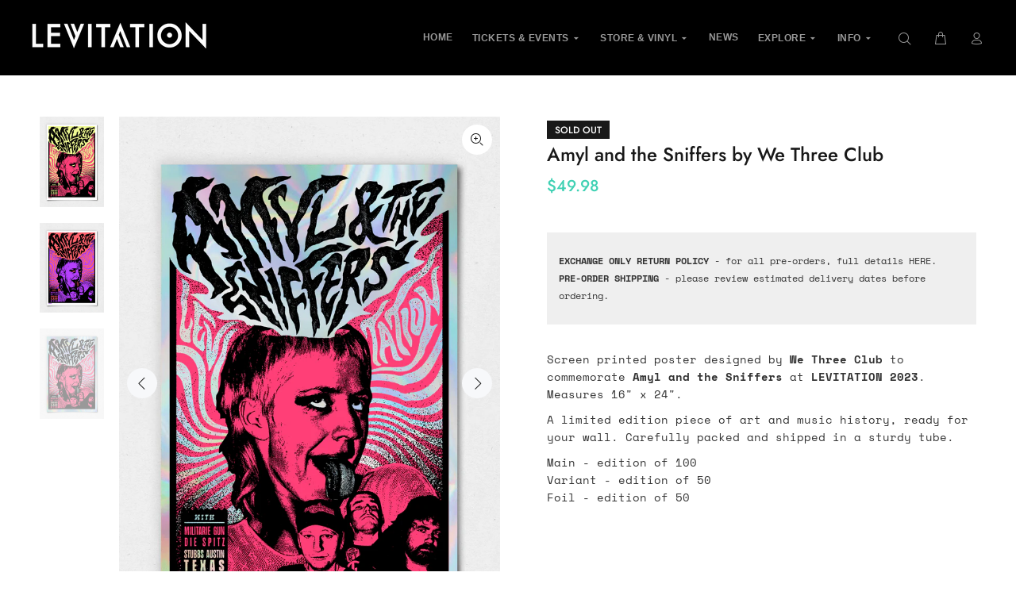

--- FILE ---
content_type: text/javascript; charset=utf-8
request_url: https://levitation.fm/products/amyl-and-the-sniffers-by-we-three-club.js
body_size: 772
content:
{"id":6969972949077,"title":"Amyl and the Sniffers by We Three Club","handle":"amyl-and-the-sniffers-by-we-three-club","description":"\u003cmeta charset=\"utf-8\"\u003e\n\u003cp data-mce-fragment=\"1\"\u003e\u003cspan data-mce-fragment=\"1\"\u003eScreen printed poster designed by \u003cstrong\u003eWe Three Club\u003c\/strong\u003e \u003c\/span\u003e\u003cspan data-mce-fragment=\"1\"\u003eto commemorate\u003c\/span\u003e\u003cb data-mce-fragment=\"1\"\u003e\u003cspan data-mce-fragment=\"1\"\u003e Amyl and the Sniffers\u003c\/span\u003e\u003c\/b\u003e\u003cspan data-mce-fragment=\"1\"\u003e at\u003c\/span\u003e\u003cb data-mce-fragment=\"1\"\u003e\u003cspan data-mce-fragment=\"1\"\u003e \u003c\/span\u003eLEVITATION 2023\u003c\/b\u003e\u003cspan data-mce-fragment=\"1\"\u003e. Measures 16\" x 24\".\u003c\/span\u003e\u003c\/p\u003e\n\u003cp data-mce-fragment=\"1\"\u003e\u003cspan data-mce-fragment=\"1\"\u003eA limited edition piece of art and music history, ready for your wall. Carefully packed and shipped in a sturdy tube.\u003c\/span\u003e\u003c\/p\u003e\n\u003cp\u003e\u003cmeta charset=\"utf-8\"\u003e\u003cspan\u003eMain - edition of 100\u003c\/span\u003e\u003cbr\u003e\u003cspan\u003eVariant - edition of 50\u003c\/span\u003e\u003cbr\u003e\u003cspan\u003eFoil - edition of 50\u003c\/span\u003e\u003c\/p\u003e","published_at":"2023-10-23T09:55:04-05:00","created_at":"2023-10-05T23:10:16-05:00","vendor":"LEVITATION","type":"Posters","tags":["Affiliate","All Products","FSG","Levitation","poster","Posters","RVRB"],"price":3498,"price_min":3498,"price_max":4998,"available":false,"price_varies":true,"compare_at_price":null,"compare_at_price_min":0,"compare_at_price_max":0,"compare_at_price_varies":false,"variants":[{"id":40705593409621,"title":"Foil","option1":"Foil","option2":null,"option3":null,"sku":"LEV-PSTR-23-AMYL-FOIL","requires_shipping":true,"taxable":true,"featured_image":{"id":32385343193173,"product_id":6969972949077,"position":3,"created_at":"2025-01-03T11:11:08-06:00","updated_at":"2025-01-03T11:11:08-06:00","alt":"Amyl and the Sniffers by We Three Club - LEVITATION","width":1283,"height":1800,"src":"https:\/\/cdn.shopify.com\/s\/files\/1\/1366\/5653\/files\/amyl-and-the-sniffers-by-we-three-club-201613.png?v=1735924268","variant_ids":[40705593409621]},"available":false,"name":"Amyl and the Sniffers by We Three Club - Foil","public_title":"Foil","options":["Foil"],"price":4998,"weight":590,"compare_at_price":null,"inventory_quantity":0,"inventory_management":"shopify","inventory_policy":"deny","barcode":"716380506","featured_media":{"alt":"Amyl and the Sniffers by We Three Club - LEVITATION","id":24424382791765,"position":3,"preview_image":{"aspect_ratio":0.713,"height":1800,"width":1283,"src":"https:\/\/cdn.shopify.com\/s\/files\/1\/1366\/5653\/files\/amyl-and-the-sniffers-by-we-three-club-201613.png?v=1735924268"}},"requires_selling_plan":false,"selling_plan_allocations":[]},{"id":40705593442389,"title":"Main","option1":"Main","option2":null,"option3":null,"sku":"LEV-PSTR-23-AMYL-MAIN","requires_shipping":true,"taxable":true,"featured_image":{"id":32385343127637,"product_id":6969972949077,"position":1,"created_at":"2025-01-03T11:11:08-06:00","updated_at":"2025-01-03T11:11:08-06:00","alt":"Amyl and the Sniffers by We Three Club - LEVITATION","width":1283,"height":1800,"src":"https:\/\/cdn.shopify.com\/s\/files\/1\/1366\/5653\/files\/amyl-and-the-sniffers-by-we-three-club-626092.png?v=1735924268","variant_ids":[40705593442389]},"available":false,"name":"Amyl and the Sniffers by We Three Club - Main","public_title":"Main","options":["Main"],"price":3498,"weight":590,"compare_at_price":null,"inventory_quantity":0,"inventory_management":"shopify","inventory_policy":"deny","barcode":"716380101","featured_media":{"alt":"Amyl and the Sniffers by We Three Club - LEVITATION","id":24424382726229,"position":1,"preview_image":{"aspect_ratio":0.713,"height":1800,"width":1283,"src":"https:\/\/cdn.shopify.com\/s\/files\/1\/1366\/5653\/files\/amyl-and-the-sniffers-by-we-three-club-626092.png?v=1735924268"}},"requires_selling_plan":false,"selling_plan_allocations":[]},{"id":40705593475157,"title":"Variant","option1":"Variant","option2":null,"option3":null,"sku":"LEV-PSTR-23-AMYL-VARIANT","requires_shipping":true,"taxable":true,"featured_image":{"id":32385343160405,"product_id":6969972949077,"position":2,"created_at":"2025-01-03T11:11:08-06:00","updated_at":"2025-01-03T11:11:08-06:00","alt":"Amyl and the Sniffers by We Three Club - LEVITATION","width":1283,"height":1800,"src":"https:\/\/cdn.shopify.com\/s\/files\/1\/1366\/5653\/files\/amyl-and-the-sniffers-by-we-three-club-566881.png?v=1735924268","variant_ids":[40705593475157]},"available":false,"name":"Amyl and the Sniffers by We Three Club - Variant","public_title":"Variant","options":["Variant"],"price":3498,"weight":590,"compare_at_price":null,"inventory_quantity":0,"inventory_management":"shopify","inventory_policy":"deny","barcode":"716380788","featured_media":{"alt":"Amyl and the Sniffers by We Three Club - LEVITATION","id":24424382758997,"position":2,"preview_image":{"aspect_ratio":0.713,"height":1800,"width":1283,"src":"https:\/\/cdn.shopify.com\/s\/files\/1\/1366\/5653\/files\/amyl-and-the-sniffers-by-we-three-club-566881.png?v=1735924268"}},"requires_selling_plan":false,"selling_plan_allocations":[]}],"images":["\/\/cdn.shopify.com\/s\/files\/1\/1366\/5653\/files\/amyl-and-the-sniffers-by-we-three-club-626092.png?v=1735924268","\/\/cdn.shopify.com\/s\/files\/1\/1366\/5653\/files\/amyl-and-the-sniffers-by-we-three-club-566881.png?v=1735924268","\/\/cdn.shopify.com\/s\/files\/1\/1366\/5653\/files\/amyl-and-the-sniffers-by-we-three-club-201613.png?v=1735924268"],"featured_image":"\/\/cdn.shopify.com\/s\/files\/1\/1366\/5653\/files\/amyl-and-the-sniffers-by-we-three-club-626092.png?v=1735924268","options":[{"name":"Version","position":1,"values":["Foil","Main","Variant"]}],"url":"\/products\/amyl-and-the-sniffers-by-we-three-club","media":[{"alt":"Amyl and the Sniffers by We Three Club - LEVITATION","id":24424382726229,"position":1,"preview_image":{"aspect_ratio":0.713,"height":1800,"width":1283,"src":"https:\/\/cdn.shopify.com\/s\/files\/1\/1366\/5653\/files\/amyl-and-the-sniffers-by-we-three-club-626092.png?v=1735924268"},"aspect_ratio":0.713,"height":1800,"media_type":"image","src":"https:\/\/cdn.shopify.com\/s\/files\/1\/1366\/5653\/files\/amyl-and-the-sniffers-by-we-three-club-626092.png?v=1735924268","width":1283},{"alt":"Amyl and the Sniffers by We Three Club - LEVITATION","id":24424382758997,"position":2,"preview_image":{"aspect_ratio":0.713,"height":1800,"width":1283,"src":"https:\/\/cdn.shopify.com\/s\/files\/1\/1366\/5653\/files\/amyl-and-the-sniffers-by-we-three-club-566881.png?v=1735924268"},"aspect_ratio":0.713,"height":1800,"media_type":"image","src":"https:\/\/cdn.shopify.com\/s\/files\/1\/1366\/5653\/files\/amyl-and-the-sniffers-by-we-three-club-566881.png?v=1735924268","width":1283},{"alt":"Amyl and the Sniffers by We Three Club - LEVITATION","id":24424382791765,"position":3,"preview_image":{"aspect_ratio":0.713,"height":1800,"width":1283,"src":"https:\/\/cdn.shopify.com\/s\/files\/1\/1366\/5653\/files\/amyl-and-the-sniffers-by-we-three-club-201613.png?v=1735924268"},"aspect_ratio":0.713,"height":1800,"media_type":"image","src":"https:\/\/cdn.shopify.com\/s\/files\/1\/1366\/5653\/files\/amyl-and-the-sniffers-by-we-three-club-201613.png?v=1735924268","width":1283}],"requires_selling_plan":false,"selling_plan_groups":[]}